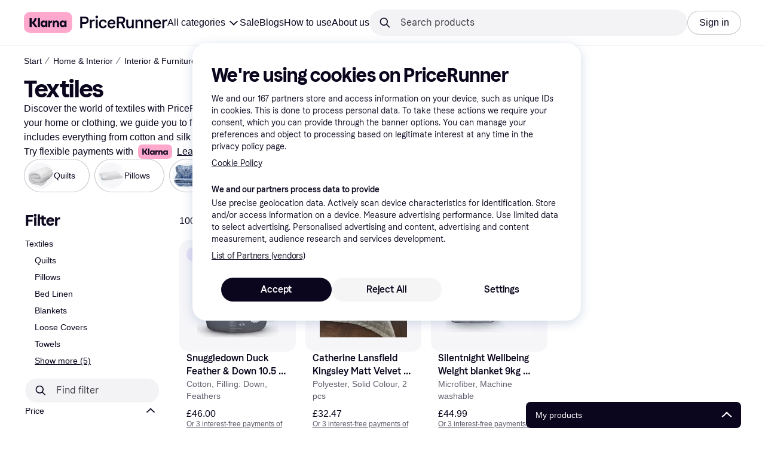

--- FILE ---
content_type: application/javascript
request_url: https://owp.klarna.com/static/apps-pricerunner-routeConfigs-pricerunner-routeConfig-a2fd9be3.js
body_size: 2364
content:
"use strict";(self.__LOADABLE_LOADED_CHUNKS__=self.__LOADABLE_LOADED_CHUNKS__||[]).push([["69755"],{68294(e,r,s){s.d(r,{t:()=>o});var t=s(80776),i=s(94441);let o=e=>(0,i.u)({id:"AppSunset",path:e,Component:(0,t.A)({resolved:{},chunkName:()=>"routes-appSunset-AppSunset",isReady(e){let r=this.resolve(e);return!0===this.resolved[r]&&!!s.m[r]},importAsync:()=>s.e("40134").then(s.bind(s,75626)),requireAsync(e){let r=this.resolve(e);return this.resolved[r]=!1,this.importAsync(e).then(e=>(this.resolved[r]=!0,e))},requireSync(e){return s(this.resolve(e))},resolve:()=>75626})})},82469(e,r,s){s.d(r,{u:()=>o});var t=s(80776),i=s(94441);let o=e=>(0,i.u)({id:"Error404Page",path:e,Component:(0,t.A)({resolved:{},chunkName:()=>"routes-error-Error404Container",isReady(e){let r=this.resolve(e);return!0===this.resolved[r]&&!!s.m[r]},importAsync:()=>s.e("41505").then(s.bind(s,30195)),requireAsync(e){let r=this.resolve(e);return this.resolved[r]=!1,this.importAsync(e).then(e=>(this.resolved[r]=!0,e))},requireSync(e){return s(this.resolve(e))},resolve:()=>30195}),hasSitePrefix:!1})},77501(e,r,s){s.d(r,{E:()=>o});var t=s(80776),i=s(94441);let o=e=>(0,i.u)({id:"PowerMode",path:e,Component:(0,t.A)({resolved:{},chunkName:()=>"routes-powerMode-PowerModeContainer",isReady(e){let r=this.resolve(e);return!0===this.resolved[r]&&!!s.m[r]},importAsync:()=>Promise.all([s.e("66564"),s.e("47389"),s.e("94355"),s.e("41559")]).then(s.bind(s,41306)),requireAsync(e){let r=this.resolve(e);return this.resolved[r]=!1,this.importAsync(e).then(e=>(this.resolved[r]=!0,e))},requireSync(e){return s(this.resolve(e))},resolve:()=>41306}),slots:{footer:null,quickAccess:null}})},47595(e,r,s){s.d(r,{h:()=>o});var t=s(80776),i=s(94441);let o=e=>(0,i.u)({id:"PriceWatchModal",path:e,Component:(0,t.A)({resolved:{},chunkName:()=>"routes-priceWatch-PriceWatch",isReady(e){let r=this.resolve(e);return!0===this.resolved[r]&&!!s.m[r]},importAsync:()=>Promise.all([s.e("66564"),s.e("94587"),s.e("92708")]).then(s.bind(s,3260)),requireAsync(e){let r=this.resolve(e);return this.resolved[r]=!1,this.importAsync(e).then(e=>(this.resolved[r]=!0,e))},requireSync(e){return s(this.resolve(e))},resolve:()=>3260}),slots:{header:null,footer:null,quickAccess:null,dataProtection:null}})},20734(e,r,s){s.d(r,{v:()=>o});var t=s(80776),i=s(94441);let o=e=>(0,i.u)({id:"PartnerSignup",Component:(0,t.A)({resolved:{},chunkName:()=>"routes-register-PartnerSignup",isReady(e){let r=this.resolve(e);return!0===this.resolved[r]&&!!s.m[r]},importAsync:()=>s.e("42357").then(s.bind(s,37727)),requireAsync(e){let r=this.resolve(e);return this.resolved[r]=!1,this.importAsync(e).then(e=>(this.resolved[r]=!0,e))},requireSync(e){return s(this.resolve(e))},resolve:()=>37727}),slots:{header:null,quickAccess:null,footer:(0,t.A)({resolved:{},chunkName:()=>"slots-pricerunnerFooter-FooterContainer",isReady(e){let r=this.resolve(e);return!0===this.resolved[r]&&!!s.m[r]},importAsync:()=>Promise.all([s.e("66564"),s.e("84713")]).then(s.bind(s,32071)),requireAsync(e){let r=this.resolve(e);return this.resolved[r]=!1,this.importAsync(e).then(e=>(this.resolved[r]=!0,e))},requireSync(e){return s(this.resolve(e))},resolve:()=>32071})},children:[(0,i.u)({id:"merchantSignup",path:`${e}/merchant`,Component:(0,t.A)({resolved:{},chunkName:()=>"routes-register-slots-MerchantSignup",isReady(e){let r=this.resolve(e);return!0===this.resolved[r]&&!!s.m[r]},importAsync:()=>Promise.all([s.e("66564"),s.e("58377"),s.e("64295")]).then(s.bind(s,38875)),requireAsync(e){let r=this.resolve(e);return this.resolved[r]=!1,this.importAsync(e).then(e=>(this.resolved[r]=!0,e))},requireSync(e){return s(this.resolve(e))},resolve:()=>38875})}),(0,i.u)({id:"apiSignup",path:`${e}/api`,Component:(0,t.A)({resolved:{},chunkName:()=>"routes-register-slots-APISignup",isReady(e){let r=this.resolve(e);return!0===this.resolved[r]&&!!s.m[r]},importAsync:()=>Promise.all([s.e("66564"),s.e("58377"),s.e("26959")]).then(s.bind(s,38507)),requireAsync(e){let r=this.resolve(e);return this.resolved[r]=!1,this.importAsync(e).then(e=>(this.resolved[r]=!0,e))},requireSync(e){return s(this.resolve(e))},resolve:()=>38507})}),(0,i.u)({id:"brandSignup",path:`${e}/brand`,Component:(0,t.A)({resolved:{},chunkName:()=>"routes-register-slots-BrandSignup",isReady(e){let r=this.resolve(e);return!0===this.resolved[r]&&!!s.m[r]},importAsync:()=>Promise.all([s.e("66564"),s.e("58377"),s.e("15638")]).then(s.bind(s,54820)),requireAsync(e){let r=this.resolve(e);return this.resolved[r]=!1,this.importAsync(e).then(e=>(this.resolved[r]=!0,e))},requireSync(e){return s(this.resolve(e))},resolve:()=>54820})})]})},28736(e,r,s){s.d(r,{A:()=>t.A});var t=s(56474)},91858(e,r,s){s.r(r),s.d(r,{default:()=>$});var t=s(39034),i=s(75135),o=s(48106),n=s(68960),l=s(96579),h=s(72090),u=s(94719),c=s(99066),d=s(92575),v=s(67936),a=s(27916),m=s(80776),y=s(94441),p=s(68294),A=s(58975),q=s(4848),P=s(82469),b=s(73528),S=s(49517),g=s(52143),C=s(77501),k=s(47595),N=s(39133),R=s(20734),f=s(17136),L=s(87661),I=s(81183),w=s(913),E=s(4860),D=s(70831),_=s(70346),T=s(28736);function $(){let e=(0,a.oI)();return{Wrapper:T.A,ErrorComponent:(0,m.A)({resolved:{},chunkName:()=>"apps-pricerunner-Error",isReady(e){let r=this.resolve(e);return!0===this.resolved[r]&&!!s.m[r]},importAsync:()=>s.e("44021").then(s.bind(s,28139)),requireAsync(e){let r=this.resolve(e);return this.resolved[r]=!1,this.importAsync(e).then(e=>(this.resolved[r]=!0,e))},requireSync(e){return s(this.resolve(e))},resolve:()=>28139}),PageLoader:(0,m.A)({resolved:{},chunkName:()=>"apps-pricerunner-Loader",isReady(e){let r=this.resolve(e);return!0===this.resolved[r]&&!!s.m[r]},importAsync:()=>s.e("10932").then(s.bind(s,8080)),requireAsync(e){let r=this.resolve(e);return this.resolved[r]=!1,this.importAsync(e).then(e=>(this.resolved[r]=!0,e))},requireSync(e){return s(this.resolve(e))},resolve:()=>8080}),routes:[(0,y.u)({id:"root",Component:(0,m.A)({resolved:{},chunkName:()=>"apps-pricerunner-Layout",isReady(e){let r=this.resolve(e);return!0===this.resolved[r]&&!!s.m[r]},importAsync:()=>Promise.all([s.e("66564"),s.e("4984"),s.e("65565")]).then(s.bind(s,22363)),requireAsync(e){let r=this.resolve(e);return this.resolved[r]=!1,this.importAsync(e).then(e=>(this.resolved[r]=!0,e))},requireSync(e){return s(this.resolve(e))},resolve:()=>22363}),slots:e?{}:_.A,children:e?[(0,p.t)("*")]:[(0,k.h)("/modal/pricewatch/:categoryIdDashProductId"),(0,i.$)("/verify-account/:token"),(0,b.T)("/"),(0,E.V)("/t/:treeId?/:treeName?"),(0,h.s)("/deals"),(0,l.q)("/cl/:categoryId/:categoryName"),(0,c.n)("/pl/:categoryIdDashProductId/:categoryName/:productName?/:tab?"),(0,c.n)("/pl/:categoryIdDashProductId"),(0,t.D)("/profile"),(0,d.Q)("/results"),(0,C.E)("/ct/:categoryId/:categoryName"),(0,S.P)("/info/privacy/settings"),(0,g.m)("/info/:baseArticle/:optional?"),(0,u.o)("/ri/:merchantId/:merchantName?"),(0,n.x)("/mi/:brandId/:brandName?"),(0,A.t)("/blog/:slug"),(0,q.L)("/blog"),(0,L.u)("/c/:slug"),(0,N.C)("/pc"),(0,f.p)("/sp/:keyword.html"),(0,D.s)("/widget"),(0,w.M)("/store/:storeKrn/:storeName/:tabName"),(0,I.U)("/store"),(0,o.L)("/bc"),(0,R.v)("/register"),(0,v.r)("/vr/:merchantId/:referenceId?"),(0,y.u)({id:"BuyingProtection",path:"/bp/:merchantId/:merchantName?",Component:(0,m.A)({resolved:{},chunkName:()=>"routes-buyingprotection-BuyingProtection",isReady(e){let r=this.resolve(e);return!0===this.resolved[r]&&!!s.m[r]},importAsync:()=>Promise.all([s.e("66564"),s.e("13182")]).then(s.bind(s,53154)),requireAsync(e){let r=this.resolve(e);return this.resolved[r]=!1,this.importAsync(e).then(e=>(this.resolved[r]=!0,e))},requireSync(e){return s(this.resolve(e))},resolve:()=>53154})}),(0,y.u)({id:"PublicList",path:"/list/:listSlug",Component:(0,m.A)({resolved:{},chunkName:()=>"routes-publicList-PublicList",isReady(e){let r=this.resolve(e);return!0===this.resolved[r]&&!!s.m[r]},importAsync:()=>Promise.all([s.e("66564"),s.e("67676"),s.e("6774")]).then(s.bind(s,36215)),requireAsync(e){let r=this.resolve(e);return this.resolved[r]=!1,this.importAsync(e).then(e=>(this.resolved[r]=!0,e))},requireSync(e){return s(this.resolve(e))},resolve:()=>36215})}),(0,y.u)({id:"Login",path:"/login/withEmail?",Component:(0,m.A)({resolved:{},chunkName:()=>"features-pricerunnerUserAccount-routes-login-Login",isReady(e){let r=this.resolve(e);return!0===this.resolved[r]&&!!s.m[r]},importAsync:()=>Promise.all([s.e("66564"),s.e("74449"),s.e("28521"),s.e("21998")]).then(s.bind(s,15464)),requireAsync(e){let r=this.resolve(e);return this.resolved[r]=!1,this.importAsync(e).then(e=>(this.resolved[r]=!0,e))},requireSync(e){return s(this.resolve(e))},resolve:()=>15464})}),(0,y.u)({id:"ResetPassword",path:"/reset-password/:token?",Component:(0,m.A)({resolved:{},chunkName:()=>"features-pricerunnerUserAccount-routes-resetPassword-ResetPasswordContainer",isReady(e){let r=this.resolve(e);return!0===this.resolved[r]&&!!s.m[r]},importAsync:()=>Promise.all([s.e("66564"),s.e("7051")]).then(s.bind(s,99510)),requireAsync(e){let r=this.resolve(e);return this.resolved[r]=!1,this.importAsync(e).then(e=>(this.resolved[r]=!0,e))},requireSync(e){return s(this.resolve(e))},resolve:()=>99510})}),(0,y.u)({id:"ChangeEmail",path:"/change-email/:token?",Component:(0,m.A)({resolved:{},chunkName:()=>"features-pricerunnerUserAccount-routes-changeEmail-ChangeEmail",isReady(e){let r=this.resolve(e);return!0===this.resolved[r]&&!!s.m[r]},importAsync:()=>Promise.all([s.e("66564"),s.e("84522")]).then(s.bind(s,76454)),requireAsync(e){let r=this.resolve(e);return this.resolved[r]=!1,this.importAsync(e).then(e=>(this.resolved[r]=!0,e))},requireSync(e){return s(this.resolve(e))},resolve:()=>76454})}),(0,y.u)({id:"Signup",path:"/signup",Component:(0,m.A)({resolved:{},chunkName:()=>"features-pricerunnerUserAccount-routes-signup-Signup",isReady(e){let r=this.resolve(e);return!0===this.resolved[r]&&!!s.m[r]},importAsync:()=>Promise.all([s.e("66564"),s.e("29676")]).then(s.bind(s,29689)),requireAsync(e){let r=this.resolve(e);return this.resolved[r]=!1,this.importAsync(e).then(e=>(this.resolved[r]=!0,e))},requireSync(e){return s(this.resolve(e))},resolve:()=>29689})}),(0,y.u)({id:"ErrorNoTransition",path:"/error/no-transition",Component:(0,m.A)({resolved:{},chunkName:()=>"routes-error-noTransition-NoTransition",isReady(e){let r=this.resolve(e);return!0===this.resolved[r]&&!!s.m[r]},importAsync:()=>Promise.all([s.e("66564"),s.e("46731")]).then(s.bind(s,56560)),requireAsync(e){let r=this.resolve(e);return this.resolved[r]=!1,this.importAsync(e).then(e=>(this.resolved[r]=!0,e))},requireSync(e){return s(this.resolve(e))},resolve:()=>56560})}),(0,P.u)("*")]})]}}},70346(e,r,s){s.d(r,{A:()=>i});var t=s(80776);let i={header:(0,t.A)({resolved:{},chunkName:()=>"slots-pricerunnerHeader-HeaderContainer",isReady(e){let r=this.resolve(e);return!0===this.resolved[r]&&!!s.m[r]},importAsync:()=>Promise.all([s.e("66564"),s.e("13932"),s.e("53407"),s.e("36079"),s.e("56301"),s.e("15401")]).then(s.bind(s,68815)),requireAsync(e){let r=this.resolve(e);return this.resolved[r]=!1,this.importAsync(e).then(e=>(this.resolved[r]=!0,e))},requireSync(e){return s(this.resolve(e))},resolve:()=>68815}),footer:(0,t.A)({resolved:{},chunkName:()=>"slots-pricerunnerFooter-FooterContainerOnVisible",isReady(e){let r=this.resolve(e);return!0===this.resolved[r]&&!!s.m[r]},importAsync:()=>Promise.all([s.e("66564"),s.e("14452")]).then(s.bind(s,59872)),requireAsync(e){let r=this.resolve(e);return this.resolved[r]=!1,this.importAsync(e).then(e=>(this.resolved[r]=!0,e))},requireSync(e){return s(this.resolve(e))},resolve:()=>59872}),quickAccess:(0,t.A)({resolved:{},chunkName:()=>"slots-quickAccess-QuickAccessContainer",isReady(e){let r=this.resolve(e);return!0===this.resolved[r]&&!!s.m[r]},importAsync:()=>Promise.all([s.e("66564"),s.e("97876")]).then(s.bind(s,41776)),requireAsync(e){let r=this.resolve(e);return this.resolved[r]=!1,this.importAsync(e).then(e=>(this.resolved[r]=!0,e))},requireSync(e){return s(this.resolve(e))},resolve:()=>41776}),dataProtection:(0,t.A)({resolved:{},chunkName:()=>"slots-dataProtection-DataProtection",isReady(e){let r=this.resolve(e);return!0===this.resolved[r]&&!!s.m[r]},importAsync:()=>s.e("6783").then(s.bind(s,15856)),requireAsync(e){let r=this.resolve(e);return this.resolved[r]=!1,this.importAsync(e).then(e=>(this.resolved[r]=!0,e))},requireSync(e){return s(this.resolve(e))},resolve:()=>15856}),redirectScreen:(0,t.A)({resolved:{},chunkName:()=>"slots-redirectScreen-RedirectScreenContainer",isReady(e){let r=this.resolve(e);return!0===this.resolved[r]&&!!s.m[r]},importAsync:()=>s.e("28214").then(s.bind(s,91674)),requireAsync(e){let r=this.resolve(e);return this.resolved[r]=!1,this.importAsync(e).then(e=>(this.resolved[r]=!0,e))},requireSync(e){return s(this.resolve(e))},resolve:()=>91674})}},39034(e,r,s){s.d(r,{D:()=>o});var t=s(80776),i=s(94441);let o=e=>(0,i.u)({id:"Profile",Component:(0,t.A)({resolved:{},chunkName:()=>"features-pricerunnerUserAccount-routes-profile-Profile",isReady(e){let r=this.resolve(e);return!0===this.resolved[r]&&!!s.m[r]},importAsync:()=>Promise.all([s.e("66564"),s.e("53310")]).then(s.bind(s,28452)),requireAsync(e){let r=this.resolve(e);return this.resolved[r]=!1,this.importAsync(e).then(e=>(this.resolved[r]=!0,e))},requireSync(e){return s(this.resolve(e))},resolve:()=>28452}),children:[(0,i.u)({id:"profileTab-appAccount",path:`${e}/appAccount`,Component:(0,t.A)({resolved:{},chunkName:()=>"slots-AppAccountContainer",isReady(e){let r=this.resolve(e);return!0===this.resolved[r]&&!!s.m[r]},importAsync:()=>Promise.all([s.e("66564"),s.e("66819"),s.e("37859")]).then(s.bind(s,52689)),requireAsync(e){let r=this.resolve(e);return this.resolved[r]=!1,this.importAsync(e).then(e=>(this.resolved[r]=!0,e))},requireSync(e){return s(this.resolve(e))},resolve:()=>52689})}),(0,i.u)({id:"profileTab-account",path:`${e}/account`,Component:(0,t.A)({resolved:{},chunkName:()=>"slots-AccountContainer",isReady(e){let r=this.resolve(e);return!0===this.resolved[r]&&!!s.m[r]},importAsync:()=>Promise.all([s.e("66564"),s.e("13932"),s.e("53407"),s.e("40749"),s.e("72332"),s.e("66819"),s.e("68582")]).then(s.bind(s,99537)),requireAsync(e){let r=this.resolve(e);return this.resolved[r]=!1,this.importAsync(e).then(e=>(this.resolved[r]=!0,e))},requireSync(e){return s(this.resolve(e))},resolve:()=>99537})}),(0,i.u)({id:"profileTab-alerts",path:`${e}/alerts`,Component:(0,t.A)({resolved:{},chunkName:()=>"slots-PriceWatchContainer",isReady(e){let r=this.resolve(e);return!0===this.resolved[r]&&!!s.m[r]},importAsync:()=>Promise.all([s.e("66564"),s.e("95386"),s.e("93809")]).then(s.bind(s,34037)),requireAsync(e){let r=this.resolve(e);return this.resolved[r]=!1,this.importAsync(e).then(e=>(this.resolved[r]=!0,e))},requireSync(e){return s(this.resolve(e))},resolve:()=>34037})}),(0,i.u)({id:"profileTab-userLists",Component:(0,t.A)({resolved:{},chunkName:()=>"components-tabs-userLists-UserLists",isReady(e){let r=this.resolve(e);return!0===this.resolved[r]&&!!s.m[r]},importAsync:()=>Promise.all([s.e("66564"),s.e("41657")]).then(s.bind(s,88974)),requireAsync(e){let r=this.resolve(e);return this.resolved[r]=!1,this.importAsync(e).then(e=>(this.resolved[r]=!0,e))},requireSync(e){return s(this.resolve(e))},resolve:()=>88974}),children:[(0,i.u)({id:"profileTab-userLists-listPage",path:`${e}/lists/:listId`,Component:(0,t.A)({resolved:{},chunkName:()=>"slots-ListPageContainer",isReady(e){let r=this.resolve(e);return!0===this.resolved[r]&&!!s.m[r]},importAsync:()=>Promise.all([s.e("66564"),s.e("67676"),s.e("1628")]).then(s.bind(s,44765)),requireAsync(e){let r=this.resolve(e);return this.resolved[r]=!1,this.importAsync(e).then(e=>(this.resolved[r]=!0,e))},requireSync(e){return s(this.resolve(e))},resolve:()=>44765})}),(0,i.u)({id:"profileTab-userLists-listingPage",path:`${e}/lists?`,Component:(0,t.A)({resolved:{},chunkName:()=>"slots-ListingPageContainer",isReady(e){let r=this.resolve(e);return!0===this.resolved[r]&&!!s.m[r]},importAsync:()=>Promise.all([s.e("66564"),s.e("94355"),s.e("51070")]).then(s.bind(s,80888)),requireAsync(e){let r=this.resolve(e);return this.resolved[r]=!1,this.importAsync(e).then(e=>(this.resolved[r]=!0,e))},requireSync(e){return s(this.resolve(e))},resolve:()=>80888})})]})]})},75135(e,r,s){s.d(r,{$:()=>o});var t=s(80776),i=s(94441);let o=e=>(0,i.u)({id:"VerifyAccount",path:e,Component:(0,t.A)({resolved:{},chunkName:()=>"VerifyAccount",isReady(e){let r=this.resolve(e);return!0===this.resolved[r]&&!!s.m[r]},importAsync:()=>Promise.all([s.e("66564"),s.e("74449"),s.e("28521"),s.e("64749")]).then(s.bind(s,38130)),requireAsync(e){let r=this.resolve(e);return this.resolved[r]=!1,this.importAsync(e).then(e=>(this.resolved[r]=!0,e))},requireSync(e){return s(this.resolve(e))},resolve:()=>38130}),slots:{header:null,footer:null,quickAccess:null,dataProtection:null}})},48106(e,r,s){s.d(r,{L:()=>o});var t=s(80776),i=s(94441);let o=(e,r)=>(0,i.u)({id:"BasketComparison",path:e,Component:(0,t.A)({resolved:{},chunkName:()=>"BasketComparison",isReady(e){let r=this.resolve(e);return!0===this.resolved[r]&&!!s.m[r]},importAsync:()=>Promise.all([s.e("66564"),s.e("67676"),s.e("44971")]).then(s.bind(s,80408)),requireAsync(e){let r=this.resolve(e);return this.resolved[r]=!1,this.importAsync(e).then(e=>(this.resolved[r]=!0,e))},requireSync(e){return s(this.resolve(e))},resolve:()=>80408}),slots:r})},94719(e,r,s){s.d(r,{o:()=>o});var t=s(80776),i=s(94441);let o=(e,r)=>(0,i.u)({id:"MerchantInformation",path:e,Component:(0,t.A)({resolved:{},chunkName:()=>"features-searchCompare-routes-merchantInformation-MerchantInformation",isReady(e){let r=this.resolve(e);return!0===this.resolved[r]&&!!s.m[r]},importAsync:()=>Promise.all([s.e("66564"),s.e("47389"),s.e("53590"),s.e("63516"),s.e("40807"),s.e("86706"),s.e("39871"),s.e("64632")]).then(s.bind(s,41125)),requireAsync(e){let r=this.resolve(e);return this.resolved[r]=!1,this.importAsync(e).then(e=>(this.resolved[r]=!0,e))},requireSync(e){return s(this.resolve(e))},resolve:()=>41125}),slots:null!=r?r:{reviewSection:(0,t.A)({resolved:{},chunkName:()=>"features-searchCompare-routes-merchantInformation-slots-ReviewSection",isReady(e){let r=this.resolve(e);return!0===this.resolved[r]&&!!s.m[r]},importAsync:()=>s.e("22665").then(s.bind(s,44694)),requireAsync(e){let r=this.resolve(e);return this.resolved[r]=!1,this.importAsync(e).then(e=>(this.resolved[r]=!0,e))},requireSync(e){return s(this.resolve(e))},resolve:()=>44694})}})},67936(e,r,s){s.d(r,{r:()=>o});var t=s(80776),i=s(94441);let o=e=>(0,i.u)({id:"VerifiedReviews",path:e,Component:(0,t.A)({resolved:{},chunkName:()=>"features-searchCompare-routes-verifiedReviews-VerifiedReviews",isReady(e){let r=this.resolve(e);return!0===this.resolved[r]&&!!s.m[r]},importAsync:()=>Promise.all([s.e("66564"),s.e("72332"),s.e("1843"),s.e("86828")]).then(s.bind(s,29442)),requireAsync(e){let r=this.resolve(e);return this.resolved[r]=!1,this.importAsync(e).then(e=>(this.resolved[r]=!0,e))},requireSync(e){return s(this.resolve(e))},resolve:()=>29442}),slots:{footer:null,quickAccess:null,header:null,dataProtection:null}})}}]);

--- FILE ---
content_type: application/javascript
request_url: https://owp.klarna.com/static/56301-72db44a0.js
body_size: 5667
content:
"use strict";(self.__LOADABLE_LOADED_CHUNKS__=self.__LOADABLE_LOADED_CHUNKS__||[]).push([["56301"],{44860(e,t,n){n.d(t,{A:()=>U});var r=n(74848),l=n(92647),a=n(46942),o=n.n(a),i=n(89119),u=n(96540);n(62953);var s=n(3956),c=n(99567);let d=(0,u.createContext)({}),h=function({children:e}){let[t,n]=(0,u.useState)(!1);(0,s.yJA)(t);let l=(0,u.useCallback)(()=>{n(!0)},[]),a=(0,u.useCallback)(()=>{n(!1)},[]),o=(0,u.useMemo)(()=>({modalOpen:t,showModal:l,hideModal:a}),[t,l,a]);return(0,r.jsx)(d.Provider,{value:o,children:e})},g=()=>{let e=(0,i.j)(),{modalOpen:t,showModal:n,hideModal:r}=(0,u.useContext)(d);return{modalOpen:t,showModal:n,hideModal:r,closeInstant:()=>{e((0,c.Z6)(!1)),r()}}},p=(0,u.memo)(function(){let e=(0,i.G)(c.te),{closeInstant:t}=g(),n=o()("ajf40PYTZ7",{mYZeOM8Bbo:e});return(0,r.jsx)("div",{className:n,onClick:()=>{t()}})});function f(e,t,n){let r=(0,u.useRef)(t);(0,u.useEffect)(()=>{r.current=t},[t]),(0,u.useEffect)(()=>{let t=e=>r.current(e);return window.addEventListener(e,t,n),()=>{window.removeEventListener(e,t,n)}},[e,n])}n(18111),n(22489),n(61701);var m=n(32577),v=n(10857),x=n(7191),y=n(40820),b=n(21014),j=n(45419),E=n(50181),C=n(80817);let R=()=>{let{countryCode:e}=(0,C.A)();return(0,j.n)({mutationFn:async function(t){let n=(0,E.P)();return(await n.post("instant-search-edge-rest",`/public/search/suggest/event/${e}`,t)).data}})};var N=n(59313),S=n(48217),w=n(52746);let O=({children:e,highlight:t,query:n,to:l,type:a,index:s,trackingProps:d})=>{let{hideModal:h}=g(),{mutate:p}=R(),f=(0,i.G)(c.$Z),v=(0,i.j)();return(0,u.useEffect)(()=>{t&&v((0,c.o1)(n))},[v,t,n]),(0,u.useEffect)(()=>{t&&v((0,c.Fo)(l))},[v,t,l]),(0,u.useEffect)(()=>{t&&v((0,c.gJ)(a))},[v,t,a]),(0,u.useEffect)(()=>{t&&v((0,c.EP)(s))},[v,t,s]),(0,r.jsx)(N.A,{className:o()("l4nEhc5VhB",{bsfgbB12YX:t}),href:l,onClick:()=>{S.A.trackEvent("Interact with search suggestions",function(e){for(var t=1;t<arguments.length;t++){var n=null!=arguments[t]?arguments[t]:{},r=Object.keys(n);"function"==typeof Object.getOwnPropertySymbols&&(r=r.concat(Object.getOwnPropertySymbols(n).filter(function(e){return Object.getOwnPropertyDescriptor(n,e).enumerable}))),r.forEach(function(t){var r;r=n[t],t in e?Object.defineProperty(e,t,{value:r,enumerable:!0,configurable:!0,writable:!0}):e[t]=r})}return e}({searchQuery:f,itemType:"searchSuggestion",searchSuggestionType:a,itemName:n,itemUrl:l},(null==d?void 0:d.productId)&&{productKrn:(0,w.Hn)(d.productId),productName:n},a===y.h.MERCHANT&&{merchantName:n})),p({position:s+1,query:f,type:a,name:n,url:l}),v((0,c.NY)(n)),v((0,m.Ri)(n)),y.e.includes(a)||v((0,m.Tw)(n,l)),v((0,c.Z6)(!1)),h()},onMouseDown:e=>e.preventDefault(),children:e})},k=(0,u.memo)(function({highlight:e,name:t,productId:n,imagePath:l,price:a,currency:o,url:i,category:u,index:c}){let d=(0,b.Q)({base:"s",m:"m"});return t&&i&&a&&o?(0,r.jsx)(O,{highlight:e,index:c,query:t,to:i,trackingProps:{productId:n},type:y.h.PRODUCT,children:(0,r.jsxs)(s.BJc,{alignY:"center",direction:"horizontal",width:"100%",wrap:!1,children:[(0,r.jsx)(s.X$y,{lazyLoad:!0,alt:t,imageSrc:l,size:40}),(0,r.jsxs)(s.BJc,{alignY:"top",columnGap:"m",direction:"horizontal",rowGap:"xs",width:"100%",children:[(0,r.jsxs)(s.BJc,{minWidth:0,rowGap:"xs",sx:{flex:"1 1 200px"},children:[(0,r.jsx)(s.EYj,{color:"text-primary",size:d,children:t}),u&&(0,r.jsx)(s.EYj,{color:"text-secondary",size:"xs",children:u})]}),(0,r.jsx)(s.gmi,{price:a,size:d,sx:{flex:"0 0 auto"},weight:"heavy"})]})]})}):null}),A=function({type:e}){let t=e===y.h.RECENT_SEARCH?s.O4:s.WIv;return e===y.h.BRAND_IN_CATEGORY?null:(0,r.jsx)(t,{inline:!0,className:"k6hTiza68h",color:"grayscale60",size:"s"})},D=[y.h.KEYWORD,y.h.BRAND_IN_CATEGORY,y.h.RECENT_SEARCH],P=[y.h.SUB_CATEGORY,y.h.SCOPED_BRAND,y.h.FEATURE],G=({name:e,category:t,type:n})=>{let l=(0,x.WD)(),a=n===y.h.BRAND_IN_CATEGORY,i=o()("NUCg7w4czt",{_y76CJrbOh:a}),u=!n||D.includes(n)?null:P.includes(n)?t&&`${l("PR.Search.CategoryNavigation.Label.Span.WITHIN")} ${t}`:l(`PR.Search.Instant.Label.Span.${n}`),c=n===y.h.BRAND_IN_CATEGORY?t:e,d=n===y.h.GUIDE||n===y.h.RECENT_SEARCH;return(0,r.jsxs)(s.BJc,{alignY:"baseline",direction:"horizontal",gap:"none",children:[(0,r.jsx)(s.EYj,{inline:!0,className:i,textWrap:d?"truncate":void 0,children:a?`${l("PR.Search.CategoryNavigation.Label.Span.WITHIN")} ${c}`:c}),u&&(0,r.jsx)("div",{className:"XYQcasXRAc",children:(0,r.jsx)(s.EYj,{inline:!0,color:"text-secondary",size:"xs",textWrap:"no-wrap",children:u})})]})},H=(0,u.memo)(function({name:e,url:t,type:n,category:l,highlight:a,isRecentSearch:o,trackingProps:u,index:c}){let d=(0,x.WD)(),h=(0,i.j)();return e&&(t||o)?(0,r.jsx)("div",{className:"YzlC8WqxtQ",children:(0,r.jsxs)(O,{highlight:a,index:c,query:e,to:t,trackingProps:u,type:n,children:[(0,r.jsx)(A,{type:n}),(0,r.jsx)(G,{category:l,name:e,type:n}),o&&(0,r.jsx)("button",{"aria-label":d("PR.Global.DELETE"),className:"oEizOtM5Gb",type:"button",onClick:t=>{t.preventDefault(),h((0,m.N7)(e)),t.stopPropagation()},children:(0,r.jsx)(s.w0d,{className:"BDxWSojs7k",color:"text-secondary",size:"s"})})]})}):null}),B=function(){var e,t,n,l,a;let o,d,[h,g]=(0,u.useState)(-1),p=(0,i.j)(),b=(0,i.G)(e=>(0,c.d$)(e)),j=(0,i.G)(e=>(0,c.KW)(e)),E=(0,i.G)(e=>(0,c.$Z)(e)),C=(0,i.G)(e=>(0,m.oj)(e)).filter(e=>!E||e&&e.query.toLowerCase().includes(E.toLowerCase())).slice(0,5);function R(){var e,t,n;return(null!=(e=null==j?void 0:j.length)?e:0)+(null!=(t=b.length)?t:0)+(null!=(n=C.length)?n:0)}(0,u.useEffect)(()=>{-1===h&&(p((0,c.o1)("")),p((0,c.Fo)("")),p((0,c.gJ)("")),p((0,c.EP)(-1)))},[p,h]),(0,u.useEffect)(()=>{g(-1)},[E]),f("keydown",e=>{if("ArrowUp"===e.key||38===e.keyCode){e.preventDefault();let t=R();g(h<0?t-1:h-1)}else("ArrowDown"===e.key||40===e.keyCode)&&(e.preventDefault(),g(h===R()-1?-1:h+1))});let N=null!=(e=null==C?void 0:C.length)?e:0,S=null!=(t=null==j?void 0:j.length)?t:0,w=null!=(n=null==b?void 0:b.length)?n:0;if(!(j&&S>0||b&&w>0||C&&N>0))return null;let{highlightedRecentSearchIndex:O,highlightedSuggestionIndex:A,highlightedProductIndex:D}=(o=null!=(l=null==j?void 0:j.length)?l:0,d=null!=(a=null==b?void 0:b.length)?a:0,h<o?{highlightedSuggestionIndex:h}:h-o<d?{highlightedProductIndex:h-o}:{highlightedRecentSearchIndex:h-o-d}),P=0,G={recentSearches:0,suggestions:0,products:0};return j&&(P+=S),b&&(G.products=P,P+=w),C&&(G.recentSearches=P),(0,r.jsxs)("div",{className:"QHxGumuIKX",children:[(0,r.jsx)("div",{className:"Qj9vpWEHu4"}),j&&j.map((e,t)=>(0,r.jsx)(H,{category:e.category,highlight:A===t,index:G.suggestions+t,name:e.name,type:e.type,url:e.url},e.url)),b&&b.map((e,t)=>{var n,l,a;return(0,r.jsx)(k,{category:e.categoryName,currency:null==(n=e.price)?void 0:n.currency,highlight:D===t,imagePath:null==(l=e.image)?void 0:l.path,index:G.products+t,name:e.name,price:null==(a=e.price)?void 0:a.amount,productId:e.id,url:e.url},e.url)}),N>0&&(0,r.jsxs)(r.Fragment,{children:[(S>0||w>0)&&(0,r.jsx)(s.azJ,{paddingLeft:"m",paddingTop:"m",children:(0,r.jsx)(s.DZT,{level:3,size:"xxs",weight:"bold",children:(0,r.jsx)(x.Ay,{children:"PR.InstantModal.RecentSearches.HEADING"})})}),C.map((e,t)=>(0,r.jsx)(H,{highlight:O===t,index:G.recentSearches+t,isRecentSearch:!0,name:e.query,type:y.h.RECENT_SEARCH,url:e.url||(0,v.c)(e.query)},e.query))]})]})},_={s:22,m:28};var I=n(93555),T=n(25858),Y=n.n(T),L=n(94201),z=n(28123);let Z=({children:e})=>{let t=(0,I.Z)(),n=(0,i.G)(c.$Z),l=(0,i.G)(e=>(0,m.zy)(e,n)),a=(0,i.G)(c.Lp),o=(0,i.G)(c.cj),s=(0,i.G)(c.KK),d=(0,i.G)(c.mk),h=(0,u.useRef)(n),{hideModal:p}=g(),{mutate:f}=R(),x=(0,i.j)(),b=(0,u.useRef)(Y()(e=>{e&&e.length>=2?x((0,c._x)(e)).then(t=>{h.current===e&&h.current&&x({type:z.R,response:t.data})}):(x((0,c.h1)()),x((0,c.yh)()))},200,{leading:!0})),j=a.includes("/results")&&(!a.includes("suggestionsActive")||!a.includes("suggestionClicked")||!a.includes("suggestionReverted")),E=a?`${a}${j?(0,v.H)({suggestionsActive:!0,suggestionClicked:!1,suggestionReverted:!1}):""}`:null;return(0,u.useEffect)(()=>{h.current=n,b.current(n)},[n,b]),(0,r.jsx)("form",{action:(0,v.c)(),autoComplete:"off",className:"DHsAFsNOO4",onSubmit:e=>{e.preventDefault();let r=o||n,i=l&&l.url;if(r.length>0){if(x((0,c.NY)(r)),x((0,m.Ri)(r)),!y.e.includes(s)){var u;x((0,m.Tw)(r,null!=(u=E||i)?u:void 0))}f({position:d+1,query:n,type:s||"UNKNOWN",name:r,url:a}),(0,L.vA)(()=>{x((0,c.h1)()),x((0,c.yh)()),x((0,c.o1)("")),x((0,c.Fo)("")),x((0,c.gJ)("")),x((0,c.EP)(-1)),x((0,c.Z6)(!1))}),p(),t(E||i||(0,v.c)(n))}return!1},children:e})},F={s:{base:{inputHeight:44,buttonHeight:32},l:{inputHeight:44,buttonHeight:32}},m:{base:{inputHeight:52,buttonHeight:40},l:{inputHeight:56,buttonHeight:44}}},W=(0,u.forwardRef)((e,t)=>{let[n,...l]=[e,t],{kind:a="default",size:o="m",withShortPlaceholder:i,withSearchButton:u,onSearchButtonClick:c,onSearchButtonMouseDown:d,searchInputRightSlot:h,sx:g}=n,p=function(e,t){if(null==e)return{};var n,r,l,a={};if("u">typeof Reflect&&Reflect.ownKeys){for(l=0,n=Reflect.ownKeys(e);l<n.length;l++)r=n[l],!(t.indexOf(r)>=0)&&Object.prototype.propertyIsEnumerable.call(e,r)&&(a[r]=e[r]);return a}if(a=function(e,t){if(null==e)return{};var n,r,l={},a=Object.getOwnPropertyNames(e);for(r=0;r<a.length;r++)n=a[r],!(t.indexOf(n)>=0)&&Object.prototype.propertyIsEnumerable.call(e,n)&&(l[n]=e[n]);return l}(e,t),Object.getOwnPropertySymbols)for(l=0,n=Object.getOwnPropertySymbols(e);l<n.length;l++)r=n[l],!(t.indexOf(r)>=0)&&Object.prototype.propertyIsEnumerable.call(e,r)&&(a[r]=e[r]);return a}(n,["kind","size","withShortPlaceholder","withSearchButton","onSearchButtonClick","onSearchButtonMouseDown","searchInputRightSlot","sx"]),[f]=l,m=(0,s.GuJ)(),v=(0,x.WD)(),y=(0,s.DPo)(),b=v(!i&&m.l?"PR.Global.Header.Placeholder.SEARCH_BOX_PLACEHOLDER":"PR.Global.Header.Placeholder.SEARCH_BOX_PLACEHOLDER_SHORT"),j=(0,s.QsY)(F[o]);return(0,r.jsx)(s.DOo,function(e){for(var t=1;t<arguments.length;t++){var n=null!=arguments[t]?arguments[t]:{},r=Object.keys(n);"function"==typeof Object.getOwnPropertySymbols&&(r=r.concat(Object.getOwnPropertySymbols(n).filter(function(e){return Object.getOwnPropertyDescriptor(n,e).enumerable}))),r.forEach(function(t){var r;r=n[t],t in e?Object.defineProperty(e,t,{value:r,enumerable:!0,configurable:!0,writable:!0}):e[t]=r})}return e}({ref:f,"aria-label":b,autoCapitalize:"off",autoComplete:"off",autoCorrect:"off",borderRadius:"full",maxLength:100,name:"q",placeholder:b,size:"m",spellCheck:"false",styles:()=>({input:{height:null==j?void 0:j.inputHeight},inputNative:{height:null==j?void 0:j.inputHeight,paddingLeft:"transparent"===a?0:void 0,paddingRight:"transparent"===a?0:void 0},addonLeft:{paddingLeft:16},addonRight:{paddingRight:6},addon:{}}),sx:[{color:y.color.textPrimary,width:"100%"},g],type:"text"},u||h?{addonRight:(0,r.jsxs)(r.Fragment,{children:[h,u&&(0,r.jsx)(s.K0,{"aria-label":v("PR.Global.Header.Button.FIND"),as:"button",backgroundColor:"primary-action-base",color:"text-inverse",height:null==j?void 0:j.buttonHeight,hoverBackgroundColor:"primary-action-hover",icon:s.flY,type:"submit",width:null==j?void 0:j.buttonHeight,onClick:c,onMouseDown:d})]})}:{},"transparent"===a?{backgroundColor:"background-content-primary",addonLeft:null,borderRadius:"m"}:{},p))});n(27495);var $=n(34820),J=n(35570),K=n(63229),M=n(66910);function q({children:e}){return(0,r.jsx)(l.A,{to:"/results",children:(0,r.jsx)(h,{children:(0,r.jsx)(Z,{children:e})})})}q.SearchBar=function({size:e,withShortPlaceholder:t}){let n=(0,J.zy)(),l=(0,i.G)(c.$Z),a=(0,i.G)(c.te)||!1,o=(0,i.G)(c.cj),s=(0,i.j)(),d=n.pathname+n.search,h=null,g=(0,u.useRef)(null);return(0,u.useEffect)(()=>{!a&&g&&g.current&&g.current.blur()},[a]),(0,u.useEffect)(()=>()=>{h&&clearTimeout(h)},[h]),(0,r.jsx)("div",{onFocus:()=>{s((0,c.Z6)(!0)),S.A.trackEvent("Initiate shopping search",{source:d})},children:(0,r.jsx)(W,{ref:g,backgroundColor:a?"background-page":void 0,id:"search",size:e,value:o||l,withClearButton:a,withSearchButton:a,withShortPlaceholder:t,onBlur:()=>{h=setTimeout(()=>s((0,c.Z6)(!1)),150)},onChange:e=>{s((0,c.o1)("")),s((0,c.NY)(e.target.value))},onClear:()=>{s((0,c.o1)("")),s((0,c.NY)(""))},onFocus:()=>s((0,c.Z6)(!0)),onSearchButtonClick:e=>{if(!a)return e.preventDefault(),e.stopPropagation(),s((0,c.Z6)(!0)),!1},onSearchButtonMouseDown:e=>e.preventDefault()})})},q.StartPageSearchBar=function(){let e=null,t=(0,u.useRef)(null),n=(0,i.G)(c.$Z),l=(0,i.G)(c.te)||!1,a=(0,i.G)(c.cj),o=(0,i.j)();if(!l){var s,d;null==t||null==(d=t.current)||null==(s=d.blur)||s.call(d)}return(0,u.useEffect)(()=>()=>{e&&clearTimeout(e)}),(0,r.jsx)(W,{ref:t,withSearchButton:!0,backgroundColor:"background-page",id:"StartPageSearchBar",value:a||n,onBlur:()=>{e=setTimeout(()=>(0,c.Z6)(!1),150)},onChange:e=>{o((0,c.o1)("")),o((0,c.NY)(e.target.value))},onClear:()=>{o((0,c.o1)("")),o((0,c.NY)(""))},onFocus:()=>{o((0,c.Z6)(!0))}})},q.Dropdown=function({offset:e=0,borderRadius:t="m"}){let{closeInstant:n}=g(),l=(0,i.G)(c.te);return(f("keydown",e=>{27===e.keyCode&&n()}),l)?(0,r.jsx)(s.azJ,{className:"mDW7kekdYh",sx:{paddingTop:e,borderRadius:_[t]},children:(0,r.jsx)(B,{})}):null},q.Mobile=function({size:e="s",buttonBackgroundColor:t="button-background-secondary"}){let n=(0,J.zy)(),l=(0,u.useRef)(null),a=(0,x.WD)(),d=(0,i.G)(c.$Z),[h,p]=(0,u.useState)(d),f=(0,i.j)(),[m,v]=(0,u.useState)(!1),{showModal:y,closeInstant:b,modalOpen:j}=g(),E=(0,s.YGn)(),C=n.pathname+n.search;(0,u.useEffect)(()=>{p(d)},[d]),(0,u.useEffect)(()=>{if(j)requestAnimationFrame(()=>{let e=l.current;e&&(e.style.transform="translateZ(0)",requestAnimationFrame(()=>{e.style.transform=""}))});else{var e,t;null==(t=l.current)||null==(e=t.blur)||e.call(t)}},[j]),(0,u.useEffect)(()=>{let e=null==l?void 0:l.current;if(!e)return;let t=()=>{setTimeout(()=>{(0,$._u)(0)},200)};return e.addEventListener("focus",t),()=>{e.removeEventListener("focus",t)}},[]);let R=!j&&"s"===e;return(0,r.jsxs)("div",{className:o()("prPxjjCS_0",{oFH2Hm6id0:j}),children:[(0,r.jsxs)("div",{className:o()({rZ4C5CRDna:j}),children:[j&&(0,r.jsx)("button",{"aria-label":a("PR.Global.CLOSE"),className:"_jc18b6NRm",type:"button",onClick:()=>{var e;null==(e=l.current)||e.blur(),b()},children:(0,r.jsx)(s.gFQ,{color:"textSecondary"})}),(0,r.jsx)(W,{ref:l,id:`${E}-instant-input`,kind:j?"transparent":"default",searchInputRightSlot:(0,r.jsx)(s.azJ,{alignY:"center","aria-label":"Scan barcode",as:"button",paddingX:"s",type:"button",onClick:()=>{v(!0),S.A.trackEvent("Open barcode scanner",{})},children:(0,r.jsx)(M.A,{height:29,width:29})}),size:"s",sx:R?{position:"absolute !important",width:0,height:0,overflow:"hidden"}:void 0,value:h,withSearchButton:j,onChange:e=>{let t=e.target.value;p(t),f((0,c.NY)(t))},onClear:()=>{var e;f((0,c.NY)("")),null==(e=l.current)||e.focus()},onClick:()=>{y(),j||S.A.trackEvent("Initiate shopping search",{source:C})},onFocus:()=>f((0,c.Z6)(!0))}),R&&(0,r.jsx)(s.K0,{"aria-label":a("PR.Global.Header.Button.FIND"),as:"label",backgroundColor:t,htmlFor:`${E}-instant-input`,icon:s.WIv,sx:{cursor:"pointer"}})]}),j&&(0,r.jsx)("div",{className:"oVMbIOjllU",children:(0,r.jsx)(B,{})}),(0,r.jsx)(K.A,{open:m,onClose:()=>v(!1),onNavigate:()=>{setTimeout(()=>{v(!1),b()},1e3)}})]})},q.Backdrop=p;let U=q},21014(e,t,n){n.d(t,{Q:()=>l}),n(18111),n(20116);var r=n(16384);function l(e={}){return function(e,t){let{xs:n,s:r,m:l,l:a,xl:o,xxl:i}=t,u=[{key:"xxl",active:i},{key:"xl",active:o},{key:"l",active:a},{key:"m",active:l},{key:"s",active:r},{key:"xs",active:n}].find(({key:t,active:n})=>!0===n&&void 0!==e[t]);return u?e[u.key]:e.base}(e,(0,r.G)())}},92647(e,t,n){n.d(t,{A:()=>a});var r=n(74848),l=n(51442);let a=({to:e,children:t})=>(0,l.M2)(e)?(0,r.jsx)(r.Fragment,{children:t}):null}}]);